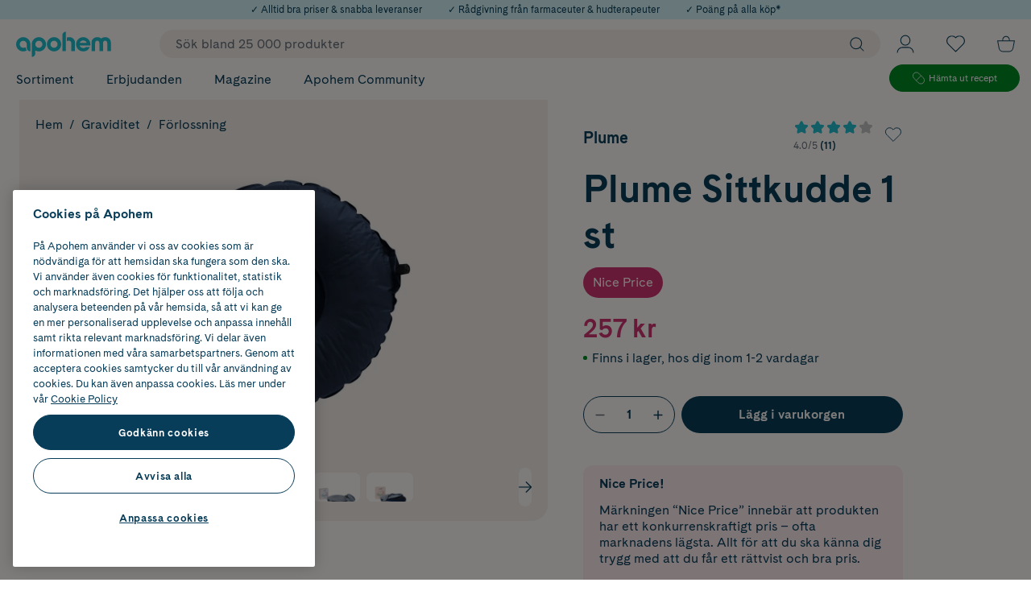

--- FILE ---
content_type: text/javascript
request_url: https://www.apohem.se/assets/101.chunk.15d20b64c207fe3e12da.js
body_size: 7
content:
/*! For license information please see 101.chunk.15d20b64c207fe3e12da.js.LICENSE.txt */
(window.webpackJsonp=window.webpackJsonp||[]).push([[101],{363:function(t,e,n){"use strict";n.r(e);var c=n(0),o=n.n(c),r=n(36),u=n(295),a=n(126),l=n(2),b=n(1);e.default=Object(r.f)((function(t){const e=Object(r.d)(t.url),n=Object(r.d)(t.title);return o.a.createElement(s,null,o.a.createElement(u.SiteBannerContent,{url:e,text:n}))}));const s=Object(l.e)(a.b,{color:b.Gb,backgroundColor:b.sc,justifyContent:"center"})}}]);
//# sourceMappingURL=101.chunk.15d20b64c207fe3e12da.js.map

--- FILE ---
content_type: image/svg+xml
request_url: https://cdn.gamifiera.com/static/global/45ZIq0Fmz3UvcTOb.svg
body_size: 520
content:
<?xml version="1.0" encoding="utf-8"?>
<!-- Generator: Adobe Illustrator 28.1.0, SVG Export Plug-In . SVG Version: 6.00 Build 0)  -->
<svg version="1.1" baseProfile="tiny" id="a" xmlns="http://www.w3.org/2000/svg" xmlns:xlink="http://www.w3.org/1999/xlink"
	 x="0px" y="0px" width="24px" height="24px" viewBox="0 0 24 24" overflow="visible" xml:space="preserve">
<path fill="#8599B1" d="M12,1.9c-5.5,0-10,4.5-10,10s4.5,10,10,10s10-4.5,10-10S17.5,1.9,12,1.9z M17,12.9h-4.1V17
	c0,0.5-0.4,0.9-0.9,0.9s-0.9-0.4-0.9-0.9v-4.1H7c-0.5,0-0.9-0.4-0.9-0.9s0.4-0.9,0.9-0.9h4.1V7c0-0.5,0.4-0.9,0.9-0.9
	s0.9,0.4,0.9,0.9v4.1H17c0.5,0,0.9,0.4,0.9,0.9S17.5,12.9,17,12.9z"/>
</svg>


--- FILE ---
content_type: text/javascript
request_url: https://www.apohem.se/assets/2.chunk.d8b3bd4eebd7be21a55e.js
body_size: 224
content:
/*! For license information please see 2.chunk.d8b3bd4eebd7be21a55e.js.LICENSE.txt */
(window.webpackJsonp=window.webpackJsonp||[]).push([[2],{295:function(e,t,n){"use strict";n.r(t),n.d(t,"default",(function(){return s})),n.d(t,"SiteBannerContent",(function(){return f})),n.d(t,"SiteBannerLink",(function(){return g}));var c=n(0),r=n.n(c),o=n(36),a=n(9),u=n(48),b=n(414),i=n(74),l=n(126),j=n(2),O=n(1),d=n(26);function s(e){const t=Object(o.d)(e.backgroundColor),n=Object(o.d)(e.textColor),c=Object(o.d)(e.url),O=Object(o.d)(e.text),d=Object(a.a)((e=>Object(u.a)(e.currentPage))),s=Object(a.a)((e=>Object(b.a)(e.currentPage))),w=Object(a.a)((e=>Object(i.a)(e.currentPage))),g=!d&&!s&&!w,k=t?Object(j.e)({backgroundColor:p(t)}):{},x=n?Object(j.e)({color:p(n)}):{};return g&&r.a.createElement(l.b,{css:Object(j.e)(k,x)},r.a.createElement(f,{url:c,text:O}))}const f=({url:e,text:t})=>e?r.a.createElement(g,{to:e},t):r.a.createElement(w,null,t);function p(e){return`#${e}`}const w=j.e.span({fontSize:O.Dc}),g=Object(j.e)(d.b,{color:"inherit",fontSize:O.Dc,":hover":{color:"inherit",textDecoration:"none"}})}}]);
//# sourceMappingURL=2.chunk.d8b3bd4eebd7be21a55e.js.map

--- FILE ---
content_type: image/svg+xml
request_url: https://cdn.gamifiera.com/v1/avatar/render/BB3O2J4KvQOZ1XgMxPcnFg
body_size: 61
content:
<?xml version="1.0" encoding="utf-8"?><svg xmlns="http://www.w3.org/2000/svg" viewBox="0 0 512 512"><circle cx="256.3" cy="256.4" r="255.6" fill="#1fbdcd"/></svg>

--- FILE ---
content_type: image/svg+xml
request_url: https://cdn.gamifiera.com/v1/avatar/render/pSH4Y2ZSJPQLzfdRSGapjg
body_size: 59
content:
<?xml version="1.0" encoding="utf-8"?><svg xmlns="http://www.w3.org/2000/svg" viewBox="0 0 512 512"><circle cx="256.3" cy="256.4" r="255.6" fill="#cdeff1"/></svg>